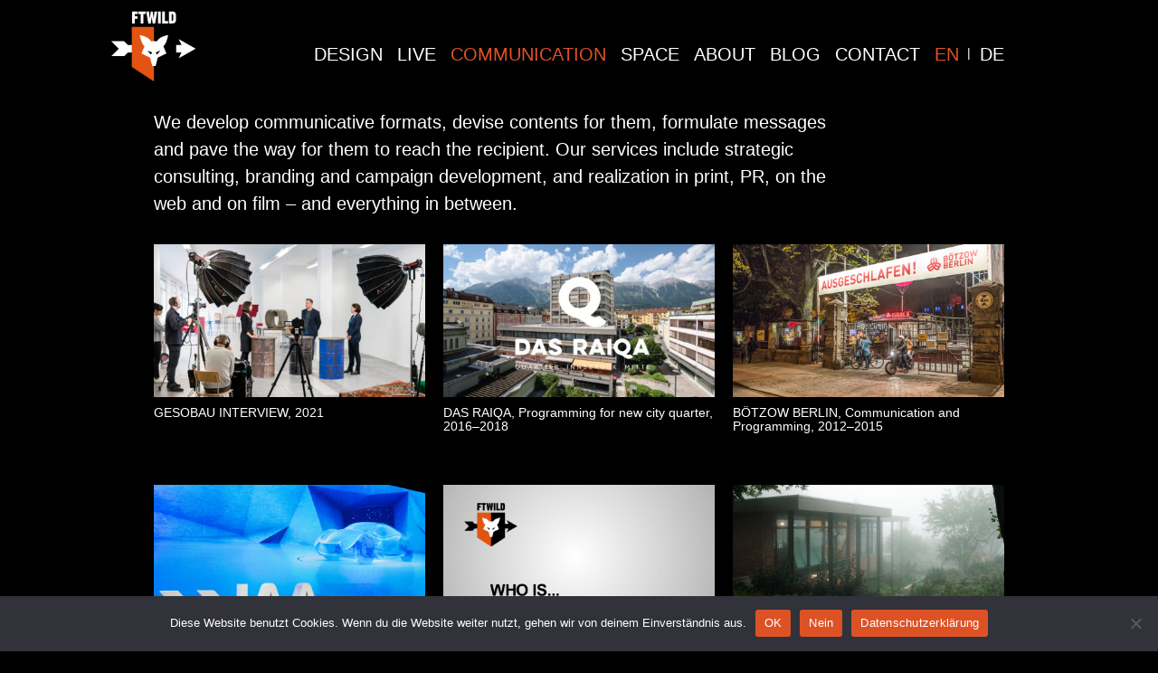

--- FILE ---
content_type: text/html; charset=UTF-8
request_url: https://www.ftwild.de/en/department/communication-en/
body_size: 8443
content:
<!DOCTYPE html>
<!--[if IE 7]>
<html class="ie ie7" lang="en-US">
<![endif]-->
<!--[if IE 8]>
<html class="ie ie8" lang="en-US">
<![endif]-->
<!--[if !(IE 7) | !(IE 8) ]><!-->
<html lang="en-US">
<!--<![endif]-->
<head>
    <meta charset="UTF-8">
    <meta name="viewport" content="width=device-width, initial-scale=1">
    <title>FTWild Kommunikation GmbH | communication</title>
    <meta name="description" content="FTWild ist eine Kreativagentur für Kommunikation, Marke, Design und Event.">
    <link rel="profile" href="http://gmpg.org/xfn/11">
    <link rel="pingback" href="https://www.ftwild.de/xmlrpc.php">
    <!--[if lt IE 9]>
    <script src="https://www.ftwild.de/wp-content/themes/ftwild2015/js/html5.js"></script>
    <![endif]-->
    <link href="https://www.ftwild.de/wp-content/themes/ftwild2015/images/favicon.ico" rel="shortcut icon" type="image/x-icon" />
    <meta name='robots' content='max-image-preview:large' />
<link rel="alternate" hreflang="en-us" href="https://www.ftwild.de/en/department/communication-en/" />
<link rel="alternate" hreflang="de-de" href="https://www.ftwild.de/department/communication-de/" />
<link rel="alternate" hreflang="x-default" href="https://www.ftwild.de/department/communication-de/" />
<link rel="alternate" type="application/rss+xml" title=".de &raquo; communication Project Department Feed" href="https://www.ftwild.de/en/department/communication-en/feed/" />
<style id='wp-img-auto-sizes-contain-inline-css' type='text/css'>
img:is([sizes=auto i],[sizes^="auto," i]){contain-intrinsic-size:3000px 1500px}
/*# sourceURL=wp-img-auto-sizes-contain-inline-css */
</style>
<style id='wp-emoji-styles-inline-css' type='text/css'>

	img.wp-smiley, img.emoji {
		display: inline !important;
		border: none !important;
		box-shadow: none !important;
		height: 1em !important;
		width: 1em !important;
		margin: 0 0.07em !important;
		vertical-align: -0.1em !important;
		background: none !important;
		padding: 0 !important;
	}
/*# sourceURL=wp-emoji-styles-inline-css */
</style>
<link rel='stylesheet' id='wp-block-library-css' href='https://www.ftwild.de/wp-includes/css/dist/block-library/style.min.css?ver=6.9' type='text/css' media='all' />
<style id='global-styles-inline-css' type='text/css'>
:root{--wp--preset--aspect-ratio--square: 1;--wp--preset--aspect-ratio--4-3: 4/3;--wp--preset--aspect-ratio--3-4: 3/4;--wp--preset--aspect-ratio--3-2: 3/2;--wp--preset--aspect-ratio--2-3: 2/3;--wp--preset--aspect-ratio--16-9: 16/9;--wp--preset--aspect-ratio--9-16: 9/16;--wp--preset--color--black: #000000;--wp--preset--color--cyan-bluish-gray: #abb8c3;--wp--preset--color--white: #ffffff;--wp--preset--color--pale-pink: #f78da7;--wp--preset--color--vivid-red: #cf2e2e;--wp--preset--color--luminous-vivid-orange: #ff6900;--wp--preset--color--luminous-vivid-amber: #fcb900;--wp--preset--color--light-green-cyan: #7bdcb5;--wp--preset--color--vivid-green-cyan: #00d084;--wp--preset--color--pale-cyan-blue: #8ed1fc;--wp--preset--color--vivid-cyan-blue: #0693e3;--wp--preset--color--vivid-purple: #9b51e0;--wp--preset--gradient--vivid-cyan-blue-to-vivid-purple: linear-gradient(135deg,rgb(6,147,227) 0%,rgb(155,81,224) 100%);--wp--preset--gradient--light-green-cyan-to-vivid-green-cyan: linear-gradient(135deg,rgb(122,220,180) 0%,rgb(0,208,130) 100%);--wp--preset--gradient--luminous-vivid-amber-to-luminous-vivid-orange: linear-gradient(135deg,rgb(252,185,0) 0%,rgb(255,105,0) 100%);--wp--preset--gradient--luminous-vivid-orange-to-vivid-red: linear-gradient(135deg,rgb(255,105,0) 0%,rgb(207,46,46) 100%);--wp--preset--gradient--very-light-gray-to-cyan-bluish-gray: linear-gradient(135deg,rgb(238,238,238) 0%,rgb(169,184,195) 100%);--wp--preset--gradient--cool-to-warm-spectrum: linear-gradient(135deg,rgb(74,234,220) 0%,rgb(151,120,209) 20%,rgb(207,42,186) 40%,rgb(238,44,130) 60%,rgb(251,105,98) 80%,rgb(254,248,76) 100%);--wp--preset--gradient--blush-light-purple: linear-gradient(135deg,rgb(255,206,236) 0%,rgb(152,150,240) 100%);--wp--preset--gradient--blush-bordeaux: linear-gradient(135deg,rgb(254,205,165) 0%,rgb(254,45,45) 50%,rgb(107,0,62) 100%);--wp--preset--gradient--luminous-dusk: linear-gradient(135deg,rgb(255,203,112) 0%,rgb(199,81,192) 50%,rgb(65,88,208) 100%);--wp--preset--gradient--pale-ocean: linear-gradient(135deg,rgb(255,245,203) 0%,rgb(182,227,212) 50%,rgb(51,167,181) 100%);--wp--preset--gradient--electric-grass: linear-gradient(135deg,rgb(202,248,128) 0%,rgb(113,206,126) 100%);--wp--preset--gradient--midnight: linear-gradient(135deg,rgb(2,3,129) 0%,rgb(40,116,252) 100%);--wp--preset--font-size--small: 13px;--wp--preset--font-size--medium: 20px;--wp--preset--font-size--large: 36px;--wp--preset--font-size--x-large: 42px;--wp--preset--spacing--20: 0.44rem;--wp--preset--spacing--30: 0.67rem;--wp--preset--spacing--40: 1rem;--wp--preset--spacing--50: 1.5rem;--wp--preset--spacing--60: 2.25rem;--wp--preset--spacing--70: 3.38rem;--wp--preset--spacing--80: 5.06rem;--wp--preset--shadow--natural: 6px 6px 9px rgba(0, 0, 0, 0.2);--wp--preset--shadow--deep: 12px 12px 50px rgba(0, 0, 0, 0.4);--wp--preset--shadow--sharp: 6px 6px 0px rgba(0, 0, 0, 0.2);--wp--preset--shadow--outlined: 6px 6px 0px -3px rgb(255, 255, 255), 6px 6px rgb(0, 0, 0);--wp--preset--shadow--crisp: 6px 6px 0px rgb(0, 0, 0);}:where(.is-layout-flex){gap: 0.5em;}:where(.is-layout-grid){gap: 0.5em;}body .is-layout-flex{display: flex;}.is-layout-flex{flex-wrap: wrap;align-items: center;}.is-layout-flex > :is(*, div){margin: 0;}body .is-layout-grid{display: grid;}.is-layout-grid > :is(*, div){margin: 0;}:where(.wp-block-columns.is-layout-flex){gap: 2em;}:where(.wp-block-columns.is-layout-grid){gap: 2em;}:where(.wp-block-post-template.is-layout-flex){gap: 1.25em;}:where(.wp-block-post-template.is-layout-grid){gap: 1.25em;}.has-black-color{color: var(--wp--preset--color--black) !important;}.has-cyan-bluish-gray-color{color: var(--wp--preset--color--cyan-bluish-gray) !important;}.has-white-color{color: var(--wp--preset--color--white) !important;}.has-pale-pink-color{color: var(--wp--preset--color--pale-pink) !important;}.has-vivid-red-color{color: var(--wp--preset--color--vivid-red) !important;}.has-luminous-vivid-orange-color{color: var(--wp--preset--color--luminous-vivid-orange) !important;}.has-luminous-vivid-amber-color{color: var(--wp--preset--color--luminous-vivid-amber) !important;}.has-light-green-cyan-color{color: var(--wp--preset--color--light-green-cyan) !important;}.has-vivid-green-cyan-color{color: var(--wp--preset--color--vivid-green-cyan) !important;}.has-pale-cyan-blue-color{color: var(--wp--preset--color--pale-cyan-blue) !important;}.has-vivid-cyan-blue-color{color: var(--wp--preset--color--vivid-cyan-blue) !important;}.has-vivid-purple-color{color: var(--wp--preset--color--vivid-purple) !important;}.has-black-background-color{background-color: var(--wp--preset--color--black) !important;}.has-cyan-bluish-gray-background-color{background-color: var(--wp--preset--color--cyan-bluish-gray) !important;}.has-white-background-color{background-color: var(--wp--preset--color--white) !important;}.has-pale-pink-background-color{background-color: var(--wp--preset--color--pale-pink) !important;}.has-vivid-red-background-color{background-color: var(--wp--preset--color--vivid-red) !important;}.has-luminous-vivid-orange-background-color{background-color: var(--wp--preset--color--luminous-vivid-orange) !important;}.has-luminous-vivid-amber-background-color{background-color: var(--wp--preset--color--luminous-vivid-amber) !important;}.has-light-green-cyan-background-color{background-color: var(--wp--preset--color--light-green-cyan) !important;}.has-vivid-green-cyan-background-color{background-color: var(--wp--preset--color--vivid-green-cyan) !important;}.has-pale-cyan-blue-background-color{background-color: var(--wp--preset--color--pale-cyan-blue) !important;}.has-vivid-cyan-blue-background-color{background-color: var(--wp--preset--color--vivid-cyan-blue) !important;}.has-vivid-purple-background-color{background-color: var(--wp--preset--color--vivid-purple) !important;}.has-black-border-color{border-color: var(--wp--preset--color--black) !important;}.has-cyan-bluish-gray-border-color{border-color: var(--wp--preset--color--cyan-bluish-gray) !important;}.has-white-border-color{border-color: var(--wp--preset--color--white) !important;}.has-pale-pink-border-color{border-color: var(--wp--preset--color--pale-pink) !important;}.has-vivid-red-border-color{border-color: var(--wp--preset--color--vivid-red) !important;}.has-luminous-vivid-orange-border-color{border-color: var(--wp--preset--color--luminous-vivid-orange) !important;}.has-luminous-vivid-amber-border-color{border-color: var(--wp--preset--color--luminous-vivid-amber) !important;}.has-light-green-cyan-border-color{border-color: var(--wp--preset--color--light-green-cyan) !important;}.has-vivid-green-cyan-border-color{border-color: var(--wp--preset--color--vivid-green-cyan) !important;}.has-pale-cyan-blue-border-color{border-color: var(--wp--preset--color--pale-cyan-blue) !important;}.has-vivid-cyan-blue-border-color{border-color: var(--wp--preset--color--vivid-cyan-blue) !important;}.has-vivid-purple-border-color{border-color: var(--wp--preset--color--vivid-purple) !important;}.has-vivid-cyan-blue-to-vivid-purple-gradient-background{background: var(--wp--preset--gradient--vivid-cyan-blue-to-vivid-purple) !important;}.has-light-green-cyan-to-vivid-green-cyan-gradient-background{background: var(--wp--preset--gradient--light-green-cyan-to-vivid-green-cyan) !important;}.has-luminous-vivid-amber-to-luminous-vivid-orange-gradient-background{background: var(--wp--preset--gradient--luminous-vivid-amber-to-luminous-vivid-orange) !important;}.has-luminous-vivid-orange-to-vivid-red-gradient-background{background: var(--wp--preset--gradient--luminous-vivid-orange-to-vivid-red) !important;}.has-very-light-gray-to-cyan-bluish-gray-gradient-background{background: var(--wp--preset--gradient--very-light-gray-to-cyan-bluish-gray) !important;}.has-cool-to-warm-spectrum-gradient-background{background: var(--wp--preset--gradient--cool-to-warm-spectrum) !important;}.has-blush-light-purple-gradient-background{background: var(--wp--preset--gradient--blush-light-purple) !important;}.has-blush-bordeaux-gradient-background{background: var(--wp--preset--gradient--blush-bordeaux) !important;}.has-luminous-dusk-gradient-background{background: var(--wp--preset--gradient--luminous-dusk) !important;}.has-pale-ocean-gradient-background{background: var(--wp--preset--gradient--pale-ocean) !important;}.has-electric-grass-gradient-background{background: var(--wp--preset--gradient--electric-grass) !important;}.has-midnight-gradient-background{background: var(--wp--preset--gradient--midnight) !important;}.has-small-font-size{font-size: var(--wp--preset--font-size--small) !important;}.has-medium-font-size{font-size: var(--wp--preset--font-size--medium) !important;}.has-large-font-size{font-size: var(--wp--preset--font-size--large) !important;}.has-x-large-font-size{font-size: var(--wp--preset--font-size--x-large) !important;}
/*# sourceURL=global-styles-inline-css */
</style>

<style id='classic-theme-styles-inline-css' type='text/css'>
/*! This file is auto-generated */
.wp-block-button__link{color:#fff;background-color:#32373c;border-radius:9999px;box-shadow:none;text-decoration:none;padding:calc(.667em + 2px) calc(1.333em + 2px);font-size:1.125em}.wp-block-file__button{background:#32373c;color:#fff;text-decoration:none}
/*# sourceURL=/wp-includes/css/classic-themes.min.css */
</style>
<link rel='stylesheet' id='cookie-notice-front-css' href='https://www.ftwild.de/wp-content/plugins/cookie-notice/css/front.min.css?ver=2.5.7' type='text/css' media='all' />
<link rel='stylesheet' id='wpml-legacy-dropdown-0-css' href='https://www.ftwild.de/wp-content/plugins/sitepress-multilingual-cms/templates/language-switchers/legacy-dropdown/style.min.css?ver=1' type='text/css' media='all' />
<style id='wpml-legacy-dropdown-0-inline-css' type='text/css'>
.wpml-ls-statics-shortcode_actions, .wpml-ls-statics-shortcode_actions .wpml-ls-sub-menu, .wpml-ls-statics-shortcode_actions a {border-color:#cdcdcd;}.wpml-ls-statics-shortcode_actions a, .wpml-ls-statics-shortcode_actions .wpml-ls-sub-menu a, .wpml-ls-statics-shortcode_actions .wpml-ls-sub-menu a:link, .wpml-ls-statics-shortcode_actions li:not(.wpml-ls-current-language) .wpml-ls-link, .wpml-ls-statics-shortcode_actions li:not(.wpml-ls-current-language) .wpml-ls-link:link {color:#444444;background-color:#ffffff;}.wpml-ls-statics-shortcode_actions .wpml-ls-sub-menu a:hover,.wpml-ls-statics-shortcode_actions .wpml-ls-sub-menu a:focus, .wpml-ls-statics-shortcode_actions .wpml-ls-sub-menu a:link:hover, .wpml-ls-statics-shortcode_actions .wpml-ls-sub-menu a:link:focus {color:#000000;background-color:#eeeeee;}.wpml-ls-statics-shortcode_actions .wpml-ls-current-language > a {color:#444444;background-color:#ffffff;}.wpml-ls-statics-shortcode_actions .wpml-ls-current-language:hover>a, .wpml-ls-statics-shortcode_actions .wpml-ls-current-language>a:focus {color:#000000;background-color:#eeeeee;}
/*# sourceURL=wpml-legacy-dropdown-0-inline-css */
</style>
<link rel='stylesheet' id='videojs-css' href='https://www.ftwild.de/wp-content/themes/ftwild2015/scripts/components/videojs/dist/video-js/video-js.css?ver=6.9' type='text/css' media='all' />
<link rel='stylesheet' id='bootstrap-touch-carousel-css' href='https://www.ftwild.de/wp-content/themes/ftwild2015/scripts/components/bootstrap-touch-carousel/dist/css/bootstrap-touch-carousel.css?ver=6.9' type='text/css' media='all' />
<link rel='stylesheet' id='ftwild2015-css' href='https://www.ftwild.de/wp-content/themes/ftwild2015/style.css?ver=106' type='text/css' media='all' />
<link rel='stylesheet' id='video-js-css' href='https://www.ftwild.de/wp-content/plugins/video-embed-thumbnail-generator/video-js/video-js.min.css?ver=7.14.3' type='text/css' media='all' />
<link rel='stylesheet' id='kgvid_video_styles-css' href='https://www.ftwild.de/wp-content/plugins/video-embed-thumbnail-generator/src/public/css/videopack-styles.css?ver=4.10.3' type='text/css' media='all' />
<script type="text/javascript" id="cookie-notice-front-js-before">
/* <![CDATA[ */
var cnArgs = {"ajaxUrl":"https:\/\/www.ftwild.de\/wp-admin\/admin-ajax.php","nonce":"3c38271024","hideEffect":"fade","position":"bottom","onScroll":false,"onScrollOffset":100,"onClick":false,"cookieName":"cookie_notice_accepted","cookieTime":2592000,"cookieTimeRejected":2592000,"globalCookie":false,"redirection":false,"cache":false,"revokeCookies":false,"revokeCookiesOpt":"automatic"};

//# sourceURL=cookie-notice-front-js-before
/* ]]> */
</script>
<script type="text/javascript" src="https://www.ftwild.de/wp-content/plugins/cookie-notice/js/front.min.js?ver=2.5.7" id="cookie-notice-front-js"></script>
<script type="text/javascript" src="https://www.ftwild.de/wp-content/plugins/hyphenator/Hyphenator.js?ver=4.1.0" id="hyphenator-js"></script>
<script type="text/javascript" src="https://www.ftwild.de/wp-content/plugins/sitepress-multilingual-cms/templates/language-switchers/legacy-dropdown/script.min.js?ver=1" id="wpml-legacy-dropdown-0-js"></script>
<script type="text/javascript" src="https://www.ftwild.de/wp-content/plugins/wp-retina-2x/app/picturefill.min.js?ver=1757922800" id="wr2x-picturefill-js-js"></script>
<script type="text/javascript" src="https://www.ftwild.de/wp-includes/js/dist/vendor/lodash.min.js?ver=4.17.21" id="lodash-js"></script>
<script type="text/javascript" id="lodash-js-after">
/* <![CDATA[ */
window.lodash = _.noConflict();
//# sourceURL=lodash-js-after
/* ]]> */
</script>
<script type="text/javascript" src="https://www.ftwild.de/wp-includes/js/jquery/jquery.min.js?ver=3.7.1" id="jquery-core-js"></script>
<script type="text/javascript" src="https://www.ftwild.de/wp-includes/js/jquery/jquery-migrate.min.js?ver=3.4.1" id="jquery-migrate-js"></script>
<script type="text/javascript" src="https://www.ftwild.de/wp-content/themes/ftwild2015/scripts/components/jquery.equalheights/jquery.equalheights.min.js?ver=6.9" id="jquery.equalheights-js"></script>
<script type="text/javascript" src="https://www.ftwild.de/wp-content/themes/ftwild2015/scripts/components/bootstrap/dist/js/bootstrap.min.js?ver=6.9" id="bootstrap-js"></script>
<script type="text/javascript" src="https://www.ftwild.de/wp-content/themes/ftwild2015/scripts/components/videojs/dist/video-js/video.dev.js?ver=6.9" id="videojs-js"></script>
<script type="text/javascript" src="https://www.ftwild.de/wp-content/themes/ftwild2015/scripts/components/videojs-resolution-selector/video-quality-selector.js?ver=6.9" id="videojs-resolution-selector-js"></script>
<script type="text/javascript" src="https://www.ftwild.de/wp-content/themes/ftwild2015/scripts/components/jquery-hammerjs/jquery.hammer-full.min.js?ver=6.9" id="hammer-js"></script>
<script type="text/javascript" id="main-js-extra">
/* <![CDATA[ */
var media_items = [{"url":"https://www.ftwild.de/wp-content/uploads/2021/08/4_GESOBAU_Interview_Berlin_FTWild.jpg","width":1360,"height":765,"mime":"image/jpeg"},{"url":"https://www.ftwild.de/wp-content/uploads/2021/08/3_GESOBAU_Interview_Berlin_FTWild.jpg","width":1360,"height":765,"mime":"image/jpeg"},{"url":"https://www.ftwild.de/wp-content/uploads/2021/08/2_GESOBAU_Interview_Berlin_FTWild.jpg","width":1360,"height":765,"mime":"image/jpeg"},{"url":"https://www.ftwild.de/wp-content/uploads/2021/08/5_GESOBAU_Interview_Berlin_FTWild.jpg","width":1360,"height":765,"mime":"image/jpeg"},{"url":"https://www.ftwild.de/wp-content/uploads/2021/08/1_GESOBAU_Interview_Berlin_FTWild.jpg","width":1360,"height":765,"mime":"image/jpeg"}];
var departmentIds = ["8","9","10","7"];
var ajax_info = {"url":"https://www.ftwild.de/wp-admin/admin-ajax.php"};
//# sourceURL=main-js-extra
/* ]]> */
</script>
<script type="text/javascript" src="https://www.ftwild.de/wp-content/themes/ftwild2015/scripts/scripts.min.js?ver=6.9" id="main-js"></script>
<link rel="https://api.w.org/" href="https://www.ftwild.de/en/wp-json/" /><link rel="EditURI" type="application/rsd+xml" title="RSD" href="https://www.ftwild.de/xmlrpc.php?rsd" />
<meta name="generator" content="WordPress 6.9" />
<meta name="generator" content="WPML ver:4.7.6 stt:1,3;" />
<!-- FAVHERO FAVICON START --><!-- For iPad with high-resolution Retina display running iOS ≥ 7: --><link rel="apple-touch-icon-precomposed" sizes="152x152" href="https://www.ftwild.de/wp-content/uploads/2024/07/favicon-152.png"><!-- Standard: --><link rel="icon" sizes="152x152" href="https://www.ftwild.de/wp-content/uploads/2024/07/favicon-152.png"><meta name="msapplication-TileColor" content="#FFFFFF"><meta name="msapplication-TileImage" content="https://www.ftwild.de/wp-content/uploads/2024/07/favicon-144.png"><!-- For iPad with high-resolution Retina display running iOS ≤ 6: --><link rel="apple-touch-icon-precomposed" sizes="144x144" href="https://www.ftwild.de/wp-content/uploads/2024/07/favicon-144.png"><!-- For iPhone with high-resolution Retina display running iOS ≥ 7: --><link rel="apple-touch-icon-precomposed" sizes="120x120" href="https://www.ftwild.de/wp-content/uploads/2024/07/favicon-120.png"><!-- For first- and second-generation iPad: --><link rel="apple-touch-icon-precomposed" sizes="72x72" href="https://www.ftwild.de/wp-content/uploads/2024/07/favicon-72.png"><!-- For non-Retina iPhone, iPod Touch, and Android 2.1+ devices: --><link rel="apple-touch-icon-precomposed" href="https://www.ftwild.de/wp-content/uploads/2024/07/favicon-57.png"><!-- FAVHERO FAVICON END --><script type="text/javascript" src="https://www.ftwild.de/wp-content/plugins/si-captcha-for-wordpress/captcha/si_captcha.js?ver=1769545264"></script>
<!-- begin SI CAPTCHA Anti-Spam - login/register form style -->
<style type="text/css">
.si_captcha_small { width:175px; height:45px; padding-top:10px; padding-bottom:10px; }
.si_captcha_large { width:250px; height:60px; padding-top:10px; padding-bottom:10px; }
img#si_image_com { border-style:none; margin:0; padding-right:5px; float:left; }
img#si_image_reg { border-style:none; margin:0; padding-right:5px; float:left; }
img#si_image_log { border-style:none; margin:0; padding-right:5px; float:left; }
img#si_image_side_login { border-style:none; margin:0; padding-right:5px; float:left; }
img#si_image_checkout { border-style:none; margin:0; padding-right:5px; float:left; }
img#si_image_jetpack { border-style:none; margin:0; padding-right:5px; float:left; }
img#si_image_bbpress_topic { border-style:none; margin:0; padding-right:5px; float:left; }
.si_captcha_refresh { border-style:none; margin:0; vertical-align:bottom; }
div#si_captcha_input { display:block; padding-top:15px; padding-bottom:5px; }
label#si_captcha_code_label { margin:0; }
input#si_captcha_code_input { width:65px; }
p#si_captcha_code_p { clear: left; padding-top:10px; }
.si-captcha-jetpack-error { color:#DC3232; }
</style>
<!-- end SI CAPTCHA Anti-Spam - login/register form style -->
<link rel="icon" href="https://www.ftwild.de/wp-content/uploads/2024/07/cropped-favicon-1-32x32.png" sizes="32x32" />
<link rel="icon" href="https://www.ftwild.de/wp-content/uploads/2024/07/cropped-favicon-1-192x192.png" sizes="192x192" />
<link rel="apple-touch-icon" href="https://www.ftwild.de/wp-content/uploads/2024/07/cropped-favicon-1-180x180.png" />
<meta name="msapplication-TileImage" content="https://www.ftwild.de/wp-content/uploads/2024/07/cropped-favicon-1-270x270.png" />
<script type="text/javascript">
	Hyphenator.config( [] );
	Hyphenator.run();
</script>
</head>

<body class="archive tax-department term-communication-en term-8 wp-theme-ftwild2015 cookies-not-set" data-spy="scroll" data-target=".anchor-navbar">

<noscript>
<div style="margin-top:100px; left:0; right:0; text-align:center; position:absolute; color:red; font-family:sans-serif; font-size:20px;">Please enable JavaScript before using our website.</div>
</noscript>

<!--[if lt IE 9]>
<div style="margin-top:130px; left:0; right:0; text-align:center; position:absolute; color:red; font-family:sans-serif; font-size:20px;">Internet Explorer version 8 and below is not supported by our website.</div>
<![endif]-->

    <header id="header" role="banner" class="site-header">
<nav id="primary-navigation"
     class="navbar artcom-navbar navbar-fixed-top"
     role="navigation">
    <div class="container">
        <header class="navbar-header row col-lg-3 col-md-1">
            <a href="https://www.ftwild.de/en/"
               class="navbar-brand" rel="home">
                <img src="https://www.ftwild.de/wp-content/themes/ftwild2015/images/FTWILD_LOGO.svg"/>
            </a>
            <button type="button"
                 class="navbar-toggle">
                <span>Menu</span>
                <div class="icon">
                    <span class="icon-bar"></span>
                    <span class="icon-bar"></span>
                    <span class="icon-bar"></span>
                </div>
            </button>
        </header>
        <div class="collapse navbar-collapse" id="primary-collapse">
        <div class="menu-header-englisch0-container"><ul id="menu-header-englisch0" class="nav navbar-nav pull-right"><li id="menu-item-74" class="menu-item menu-item-type-taxonomy menu-item-object-department menu-item-74 en design-en"><a href="https://www.ftwild.de/en/department/design-en/">design</a></li>
<li id="menu-item-75" class="menu-item menu-item-type-taxonomy menu-item-object-department menu-item-75 en live-en"><a href="https://www.ftwild.de/en/department/live-en/">live</a></li>
<li id="menu-item-76" class="menu-item menu-item-type-taxonomy menu-item-object-department current-menu-item menu-item-76 en communication-en"><a href="https://www.ftwild.de/en/department/communication-en/" aria-current="page">communication</a></li>
<li id="menu-item-77" class="menu-item menu-item-type-taxonomy menu-item-object-department menu-item-77 en art-en"><a href="https://www.ftwild.de/en/department/art-en/">space</a></li>
<li id="menu-item-78" class="menu-item menu-item-type-post_type menu-item-object-page menu-item-78 en about"><a href="https://www.ftwild.de/en/about/">About</a></li>
<li id="menu-item-79" class="menu-item menu-item-type-post_type menu-item-object-page menu-item-79 en blog"><a href="https://www.ftwild.de/en/blog/">Blog</a></li>
<li id="menu-item-80" class="menu-item menu-item-type-post_type menu-item-object-page menu-item-80 en contact"><a href="https://www.ftwild.de/en/contact/">Contact</a></li>
<li id="menu-item-en" class="language menu-item active"><a href="https://www.ftwild.de/en/department/communication-en/">EN</a></li><li><span class="delimiter"></span></li><li id="menu-item-de" class="language menu-item"><a href="https://www.ftwild.de/department/communication-de/">DE</a></li></ul></div>        </div>
    </div>
</nav>
    </header>

<nav id="mobile-navigation"
     class="collapsed navbar navbar-fullscreen hidden-md hidden-lg"
     role="navigation">
    <button class="close-button">
        <span class="ac-icon ac-icon-close"></span>
    </button>
    <div class="menu-mobile-englisch0-container"><ul id="menu-mobile-englisch0" class="nav"><li><ul class="language-menu"><li id="menu-item-en" class="language menu-item active"><a href="https://www.ftwild.de/en/department/communication-en/">EN</a></li><li><span class="delimiter"></span></li><li id="menu-item-de" class="language menu-item"><a href="https://www.ftwild.de/department/communication-de/">DE</a></li></ul></li><li id="menu-item-87" class="menu-item menu-item-type-taxonomy menu-item-object-department menu-item-87 en design-en"><a href="https://www.ftwild.de/en/department/design-en/">design</a></li>
<li id="menu-item-88" class="menu-item menu-item-type-taxonomy menu-item-object-department menu-item-88 en live-en"><a href="https://www.ftwild.de/en/department/live-en/">live</a></li>
<li id="menu-item-89" class="menu-item menu-item-type-taxonomy menu-item-object-department menu-item-89 en art-en"><a href="https://www.ftwild.de/en/department/art-en/">space</a></li>
<li id="menu-item-90" class="menu-item menu-item-type-taxonomy menu-item-object-department current-menu-item menu-item-90 en communication-en"><a href="https://www.ftwild.de/en/department/communication-en/" aria-current="page">communication</a></li>
<li id="menu-item-91" class="menu-item menu-item-type-post_type menu-item-object-page menu-item-91 en about"><a href="https://www.ftwild.de/en/about/">About</a></li>
<li id="menu-item-2503" class="menu-item menu-item-type-post_type menu-item-object-page menu-item-2503 en services"><a href="https://www.ftwild.de/en/services/">Services</a></li>
<li id="menu-item-92" class="menu-item menu-item-type-post_type menu-item-object-page menu-item-92 en blog"><a href="https://www.ftwild.de/en/blog/">Blog</a></li>
<li id="menu-item-94" class="menu-item menu-item-type-post_type menu-item-object-page menu-item-94 en jobs"><a href="https://www.ftwild.de/en/jobs/">Jobs</a></li>
<li id="menu-item-2233" class="menu-item menu-item-type-post_type menu-item-object-page menu-item-2233 en contact"><a href="https://www.ftwild.de/en/contact/">Contact</a></li>
<li id="menu-item-95" class="menu-item menu-item-type-post_type menu-item-object-page menu-item-95 en privacy-policy"><a href="https://www.ftwild.de/en/privacy-policy/">Privacy Policy</a></li>
<li id="menu-item-96" class="menu-item menu-item-type-post_type menu-item-object-page menu-item-96 en imprint"><a href="https://www.ftwild.de/en/imprint/">Imprint</a></li>
</ul></div>    </nav>

    <div id="page" class="container">
        <div id="main" class="site-main" role="main">

<div class="department-overview">
    <header class="excerpt row communicationheader">
    <p class="col-md-10">We develop communicative formats, devise contents for them, formulate messages and pave the way for them to reach the recipient. Our services include strategic consulting, branding and campaign development, and realization in print, PR, on the web and on film – and everything in between.</p>
</header>
    <ul class="row">
    
<li id="post-4848" class="project-thumb col-md-4 col-sm-6 post-4848 project type-project status-publish has-post-thumbnail hentry department-communication-en">
    <a 	href="https://www.ftwild.de/en/project/gesobau-interview/" 
    	title="GESOBAU INTERVIEW">

        <div class="overlay-image">

           <img src="https://www.ftwild.de/wp-content/uploads/2021/08/4_GESOBAU_Interview_Berlin_FTWild-440x248.jpg"/>
            <div class="overlay">
            </div>
        </div>

        <header>
                        <h1>
            GESOBAU INTERVIEW, 2021</h1>
            <p>
                        </p>
        </header>
        </a>
</li><!-- #post-## -->

<li id="post-4415" class="project-thumb col-md-4 col-sm-6 post-4415 project type-project status-publish has-post-thumbnail hentry department-communication-en">
    <a 	href="https://www.ftwild.de/en/project/das-raiqa/" 
    	title="DAS RAIQA, Programming for new city quarter">

        <div class="overlay-image">

           <img src="https://www.ftwild.de/wp-content/uploads/2018/12/raiqa_ftwild_design_event_agentur_berlin-1-440x248.jpg"/>
            <div class="overlay">
            </div>
        </div>

        <header>
                        <h1>
            DAS RAIQA, Programming for new city quarter, 2016–2018</h1>
            <p>
                        </p>
        </header>
        </a>
</li><!-- #post-## -->

<li id="post-4417" class="project-thumb col-md-4 col-sm-6 post-4417 project type-project status-publish has-post-thumbnail hentry department-communication-en">
    <a 	href="https://www.ftwild.de/en/project/boetzow-berlin-2/" 
    	title="BÖTZOW BERLIN">

        <div class="overlay-image">

           <img src="https://www.ftwild.de/wp-content/uploads/2015/02/BOETZOW_FORMATENTWICKLUNG_NEU_BB_FORMAT_20130425-Bötzow-Raw-0539-440x248.jpg"/>
            <div class="overlay">
            </div>
        </div>

        <header>
                        <h1>
            BÖTZOW BERLIN, Communication and Programming, 2012–2015</h1>
            <p>
                        </p>
        </header>
        </a>
</li><!-- #post-## -->

<li id="post-1528" class="project-thumb col-md-4 col-sm-6 post-1528 project type-project status-publish has-post-thumbnail hentry department-communication-en">
    <a 	href="https://www.ftwild.de/en/project/iaa-pkw/" 
    	title="IAA PKW">

        <div class="overlay-image">

           <img src="https://www.ftwild.de/wp-content/uploads/2015/02/IAA2013_1081-440x248.jpg"/>
            <div class="overlay">
            </div>
        </div>

        <header>
                        <h1>
            IAA PKW, Opening Film</h1>
            <p>
            Verband der Automobilindustrie, 2013            </p>
        </header>
        </a>
</li><!-- #post-## -->

<li id="post-2431" class="project-thumb col-md-4 col-sm-6 post-2431 project type-project status-publish has-post-thumbnail hentry department-communication-en">
    <a 	href="https://www.ftwild.de/en/project/who-is-ap/" 
    	title="Who is Andor Poll?">

        <div class="overlay-image">

           <img src="https://www.ftwild.de/wp-content/uploads/2015/02/Startbild-Film_1502062_AP-440x248.jpg"/>
            <div class="overlay">
            </div>
        </div>

        <header>
                        <h1>
            Who is Andor Poll?</h1>
            <p>
                        </p>
        </header>
        </a>
</li><!-- #post-## -->

<li id="post-652" class="project-thumb col-md-4 col-sm-6 post-652 project type-project status-publish has-post-thumbnail hentry department-communication-en">
    <a 	href="https://www.ftwild.de/en/project/kunsthalle-hgn-2/" 
    	title="KUNSTHALLE HGN">

        <div class="overlay-image">

           <img src="https://www.ftwild.de/wp-content/uploads/2015/01/HGN_FORMAT_Duderstadt_0981_verzerrt_highend-440x248.jpg"/>
            <div class="overlay">
            </div>
        </div>

        <header>
                        <h1>
            KUNSTHALLE HGN, Format Development</h1>
            <p>
            Duderstadt, 2013-2014            </p>
        </header>
        </a>
</li><!-- #post-## -->

<li id="post-611" class="project-thumb col-md-4 col-sm-6 post-611 project type-project status-publish has-post-thumbnail hentry department-communication-en">
    <a 	href="https://www.ftwild.de/en/project/heimatliebe-bier/" 
    	title="HEIMATLIEBE BIER">

        <div class="overlay-image">

           <img src="https://www.ftwild.de/wp-content/uploads/2015/02/HEIMATLIEBE_FORMATENTWICKLUNG_HEIMATLIEBE_KAMPAGNE_HLB_Biere-440x248.jpg"/>
            <div class="overlay">
            </div>
        </div>

        <header>
                        <h1>
            HEIMATLIEBE BIER, Campaign</h1>
            <p>
            Braumanufaktur Duderstadt, 2013            </p>
        </header>
        </a>
</li><!-- #post-## -->

<li id="post-631" class="project-thumb col-md-4 col-sm-6 post-631 project type-project status-publish has-post-thumbnail hentry department-communication-en">
    <a 	href="https://www.ftwild.de/en/project/hotel-zum-loewen-3/" 
    	title="HOTEL ZUM LÖWEN">

        <div class="overlay-image">

           <img src="https://www.ftwild.de/wp-content/uploads/2015/01/HZL_FORMAT_Zum-Loewen_0007-440x248.jpg"/>
            <div class="overlay">
            </div>
        </div>

        <header>
                        <h1>
            HOTEL ZUM LÖWEN, Format Development</h1>
            <p>
            Näder Hotel-, Freizeit- und Wellnessbetriebe, 2013            </p>
        </header>
        </a>
</li><!-- #post-## -->

<li id="post-1501" class="project-thumb col-md-4 col-sm-6 post-1501 project type-project status-publish has-post-thumbnail hentry department-communication-en">
    <a 	href="https://www.ftwild.de/en/project/bmw-1er-3er/" 
    	title="BMW 1ER &#038; 3ER">

        <div class="overlay-image">

           <img src="https://www.ftwild.de/wp-content/uploads/2015/02/BMW_DCLB_September_21-440x248.jpg"/>
            <div class="overlay">
            </div>
        </div>

        <header>
                        <h1>
            BMW 1ER &#038; 3ER, Campaign</h1>
            <p>
            BMW Regionaldirektion Ost, 2012/2013            </p>
        </header>
        </a>
</li><!-- #post-## -->

<li id="post-1513" class="project-thumb col-md-4 col-sm-6 post-1513 project type-project status-publish has-post-thumbnail hentry department-communication-en">
    <a 	href="https://www.ftwild.de/en/project/audi-a1/" 
    	title="AUDI A1">

        <div class="overlay-image">

           <img src="https://www.ftwild.de/wp-content/uploads/2015/02/39L_AUDI_A1_FRONT_ROT_LAY-440x248.jpg"/>
            <div class="overlay">
            </div>
        </div>

        <header>
                        <h1>
            AUDI A1, Campaign</h1>
            <p>
            Audi Ingolstadt, 2011            </p>
        </header>
        </a>
</li><!-- #post-## -->

<li id="post-1507" class="project-thumb col-md-4 col-sm-6 post-1507 project type-project status-publish has-post-thumbnail hentry department-communication-en">
    <a 	href="https://www.ftwild.de/en/project/berlin-one/" 
    	title="BERLIN ONE">

        <div class="overlay-image">

           <img src="https://www.ftwild.de/wp-content/uploads/2015/02/MINI_BERLIN_ONE_landingpage_090709-440x248.jpg"/>
            <div class="overlay">
            </div>
        </div>

        <header>
                        <h1>
            BERLIN ONE, Campaign</h1>
            <p>
            MINI Berlin, seit 2010            </p>
        </header>
        </a>
</li><!-- #post-## -->

<li id="post-1489" class="project-thumb col-md-4 col-sm-6 post-1489 project type-project status-publish has-post-thumbnail hentry department-communication-en">
    <a 	href="https://www.ftwild.de/en/project/high-deck/" 
    	title="HIGH DECK">

        <div class="overlay-image">

           <img src="https://www.ftwild.de/wp-content/uploads/2015/02/HIGHDECK__MG_9405-440x248.jpg"/>
            <div class="overlay">
            </div>
        </div>

        <header>
                        <h1>
            HIGH DECK, Campaign</h1>
            <p>
            High Deck Management, 2008            </p>
        </header>
        </a>
</li><!-- #post-## -->
    </ul>
</div>

    </div><!-- #main -->
    <footer class="footer">


        <section class="footer-footer row">
        </section>
    </footer><!-- #colophon -->
    <footer class="footer">
        <section class="footer-footer row">
            <p class="col-md-6">© 2018 <strong>FTWild</strong> ALL RIGHTS RESERVED.</p>
            <nav class="navbar"
                 role="navigation">
<div class="menu-footer-englisch0-container"><ul id="menu-footer-englisch0" class="nav navbar-nav"><li id="menu-item-3787" class="menu-item menu-item-type-post_type menu-item-object-page menu-item-3787 en privacy-policy"><a href="https://www.ftwild.de/en/privacy-policy/">Privacy Policy</a></li>
<li id="menu-item-82" class="menu-item menu-item-type-post_type menu-item-object-page menu-item-82 en imprint"><a href="https://www.ftwild.de/en/imprint/">Imprint</a></li>
</ul></div></footer>
</div><!-- #site-main -->
</div><!-- #page -->
<script type="speculationrules">
{"prefetch":[{"source":"document","where":{"and":[{"href_matches":"/en/*"},{"not":{"href_matches":["/wp-*.php","/wp-admin/*","/wp-content/uploads/*","/wp-content/*","/wp-content/plugins/*","/wp-content/themes/ftwild2015/*","/en/*\\?(.+)"]}},{"not":{"selector_matches":"a[rel~=\"nofollow\"]"}},{"not":{"selector_matches":".no-prefetch, .no-prefetch a"}}]},"eagerness":"conservative"}]}
</script>
<script id="wp-emoji-settings" type="application/json">
{"baseUrl":"https://s.w.org/images/core/emoji/17.0.2/72x72/","ext":".png","svgUrl":"https://s.w.org/images/core/emoji/17.0.2/svg/","svgExt":".svg","source":{"concatemoji":"https://www.ftwild.de/wp-includes/js/wp-emoji-release.min.js?ver=6.9"}}
</script>
<script type="module">
/* <![CDATA[ */
/*! This file is auto-generated */
const a=JSON.parse(document.getElementById("wp-emoji-settings").textContent),o=(window._wpemojiSettings=a,"wpEmojiSettingsSupports"),s=["flag","emoji"];function i(e){try{var t={supportTests:e,timestamp:(new Date).valueOf()};sessionStorage.setItem(o,JSON.stringify(t))}catch(e){}}function c(e,t,n){e.clearRect(0,0,e.canvas.width,e.canvas.height),e.fillText(t,0,0);t=new Uint32Array(e.getImageData(0,0,e.canvas.width,e.canvas.height).data);e.clearRect(0,0,e.canvas.width,e.canvas.height),e.fillText(n,0,0);const a=new Uint32Array(e.getImageData(0,0,e.canvas.width,e.canvas.height).data);return t.every((e,t)=>e===a[t])}function p(e,t){e.clearRect(0,0,e.canvas.width,e.canvas.height),e.fillText(t,0,0);var n=e.getImageData(16,16,1,1);for(let e=0;e<n.data.length;e++)if(0!==n.data[e])return!1;return!0}function u(e,t,n,a){switch(t){case"flag":return n(e,"\ud83c\udff3\ufe0f\u200d\u26a7\ufe0f","\ud83c\udff3\ufe0f\u200b\u26a7\ufe0f")?!1:!n(e,"\ud83c\udde8\ud83c\uddf6","\ud83c\udde8\u200b\ud83c\uddf6")&&!n(e,"\ud83c\udff4\udb40\udc67\udb40\udc62\udb40\udc65\udb40\udc6e\udb40\udc67\udb40\udc7f","\ud83c\udff4\u200b\udb40\udc67\u200b\udb40\udc62\u200b\udb40\udc65\u200b\udb40\udc6e\u200b\udb40\udc67\u200b\udb40\udc7f");case"emoji":return!a(e,"\ud83e\u1fac8")}return!1}function f(e,t,n,a){let r;const o=(r="undefined"!=typeof WorkerGlobalScope&&self instanceof WorkerGlobalScope?new OffscreenCanvas(300,150):document.createElement("canvas")).getContext("2d",{willReadFrequently:!0}),s=(o.textBaseline="top",o.font="600 32px Arial",{});return e.forEach(e=>{s[e]=t(o,e,n,a)}),s}function r(e){var t=document.createElement("script");t.src=e,t.defer=!0,document.head.appendChild(t)}a.supports={everything:!0,everythingExceptFlag:!0},new Promise(t=>{let n=function(){try{var e=JSON.parse(sessionStorage.getItem(o));if("object"==typeof e&&"number"==typeof e.timestamp&&(new Date).valueOf()<e.timestamp+604800&&"object"==typeof e.supportTests)return e.supportTests}catch(e){}return null}();if(!n){if("undefined"!=typeof Worker&&"undefined"!=typeof OffscreenCanvas&&"undefined"!=typeof URL&&URL.createObjectURL&&"undefined"!=typeof Blob)try{var e="postMessage("+f.toString()+"("+[JSON.stringify(s),u.toString(),c.toString(),p.toString()].join(",")+"));",a=new Blob([e],{type:"text/javascript"});const r=new Worker(URL.createObjectURL(a),{name:"wpTestEmojiSupports"});return void(r.onmessage=e=>{i(n=e.data),r.terminate(),t(n)})}catch(e){}i(n=f(s,u,c,p))}t(n)}).then(e=>{for(const n in e)a.supports[n]=e[n],a.supports.everything=a.supports.everything&&a.supports[n],"flag"!==n&&(a.supports.everythingExceptFlag=a.supports.everythingExceptFlag&&a.supports[n]);var t;a.supports.everythingExceptFlag=a.supports.everythingExceptFlag&&!a.supports.flag,a.supports.everything||((t=a.source||{}).concatemoji?r(t.concatemoji):t.wpemoji&&t.twemoji&&(r(t.twemoji),r(t.wpemoji)))});
//# sourceURL=https://www.ftwild.de/wp-includes/js/wp-emoji-loader.min.js
/* ]]> */
</script>

		<!-- Cookie Notice plugin v2.5.7 by Hu-manity.co https://hu-manity.co/ -->
		<div id="cookie-notice" role="dialog" class="cookie-notice-hidden cookie-revoke-hidden cn-position-bottom" aria-label="Cookie Notice" style="background-color: rgba(50,50,58,1);"><div class="cookie-notice-container" style="color: #fff"><span id="cn-notice-text" class="cn-text-container">Diese Website benutzt Cookies. Wenn du die Website weiter nutzt, gehen wir von deinem Einverständnis aus.</span><span id="cn-notice-buttons" class="cn-buttons-container"><button id="cn-accept-cookie" data-cookie-set="accept" class="cn-set-cookie cn-button" aria-label="OK" style="background-color: #dd5225">OK</button><button id="cn-refuse-cookie" data-cookie-set="refuse" class="cn-set-cookie cn-button" aria-label="Nein" style="background-color: #dd5225">Nein</button><button data-link-url="https://www.ftwild.de/en/privacy-policy/" data-link-target="_blank" id="cn-more-info" class="cn-more-info cn-button" aria-label="Datenschutzerklärung" style="background-color: #dd5225">Datenschutzerklärung</button></span><span id="cn-close-notice" data-cookie-set="accept" class="cn-close-icon" title="Nein"></span></div>
			
		</div>
		<!-- / Cookie Notice plugin --></body>
</html>

--- FILE ---
content_type: text/css
request_url: https://www.ftwild.de/wp-content/themes/ftwild2015/scripts/components/bootstrap-touch-carousel/dist/css/bootstrap-touch-carousel.css?ver=6.9
body_size: 168
content:
/* bootstrap-touch-carousel v0.7.0, (c) 2014 (ixisio) Andreas Klein */
.touch-carousel{position:relative;overflow:hidden;width:100%;-webkit-transform:translate3d(0,0,0) scale3d(1,1,1);-webkit-backface-visibility:hidden;-webkit-transform-style:preserve-3d;-webkit-tap-highlight-color:rgba(0,0,0,0);-webkit-touch-callout:none;-webkit-user-select:none;-moz-user-select:none;-ms-user-select:none;user-select:none}.touch-carousel .carousel-control{display:none!important}.touch-carousel .carousel-indicators{bottom:10px}.touch-carousel .carousel-indicators li{width:16px;height:16px;margin:1px 5px}.touch-carousel .carousel-indicators li.active{margin:0 5px;width:18px;height:18px}.touch-carousel .carousel-inner{overflow:hidden;-webkit-transform:translate3d(0%,0,0) scale3d(1,1,1);-moz-transform:translate3d(0%,0,0) scale3d(1,1,1);-ms-transform:translate3d(0%,0,0) scale3d(1,1,1);transform:translate3d(0%,0,0) scale3d(1,1,1);-webkit-backface-visibility:hidden;-webkit-transform-style:preserve-3d;-webkit-tap-highlight-color:rgba(0,0,0,0);-webkit-touch-callout:none;-webkit-user-select:none;-moz-user-select:none;-ms-user-select:none;user-select:none}.touch-carousel .carousel-inner>.item{position:relative;float:left;display:block;-webkit-transition:none;-moz-transition:none;transition:none;-webkit-backface-visibility:hidden;-webkit-transform-style:preserve-3d}.touch-carousel .carousel-inner>.item *{-webkit-transition:none;-moz-transition:none;transition:none}.touch-carousel .carousel-inner.animate{-webkit-transition:all .3s linear;-moz-transition:all .3s linear;transition:all .3s linear}@media screen and (max-width:767px){.carousel-caption{display:none}}

--- FILE ---
content_type: image/svg+xml
request_url: https://www.ftwild.de/wp-content/themes/ftwild2015/images/FTWILD_LOGO.svg
body_size: 2704
content:
<?xml version="1.0" encoding="utf-8"?>
<!-- Generator: Adobe Illustrator 18.1.0, SVG Export Plug-In . SVG Version: 6.00 Build 0)  -->
<!DOCTYPE svg PUBLIC "-//W3C//DTD SVG 1.1//EN" "http://www.w3.org/Graphics/SVG/1.1/DTD/svg11.dtd">
<svg version="1.1" xmlns="http://www.w3.org/2000/svg" xmlns:xlink="http://www.w3.org/1999/xlink" x="0px" y="0px"
	 viewBox="0 0 474 387" enable-background="new 0 0 474 387" xml:space="preserve">
<g id="Hintergrund">
</g>
<g id="Vordergrund">
	<g>
		<g>
			<polygon fill="#FFFFFF" points="456.3,205.9 367.4,155.9 382.3,186.8 353.8,186.8 353.8,225.1 382.3,225.1 367.4,255.9 			"/>
			<polygon fill="#E35311" points="237.7,92.6 121.6,92.6 121.6,300.3 237.7,375.9 			"/>
			<path fill-rule="evenodd" clip-rule="evenodd" fill="#FFFFFF" d="M237.7,166.3c7,0,15.3,1.9,15.3,1.9l2.3-3.8
				c14.4-23.1,56.6-29.2,56.6-29.2s-5.5,36.4-20,53.1c-1.7,2-4.7,5-4.7,5l16,37.4L258,252.3l-11.6,43.5l-17.4,0l-11.6-43.5
				l-45.1-21.6l16-37.4c0,0-2.9-2.9-4.7-5c-14.5-16.7-20-53.1-20-53.1s42.2,6.1,56.6,29.2l2.5,3.7
				C222.6,168.2,230.7,166.3,237.7,166.3z"/>
			<polygon fill-rule="evenodd" clip-rule="evenodd" points="271.8,215.5 247.1,225.3 253.7,237 			"/>
			<polygon fill-rule="evenodd" clip-rule="evenodd" points="203.6,215.5 228.3,225.3 221.7,237 			"/>
			<polygon fill="#FFFFFF" points="121.6,186.6 101.4,186.6 82.1,167.3 14.7,167.3 53.4,205.9 14.7,244.6 82.1,244.6 101.4,225.2 
				121.6,225.2 			"/>
		</g>
		<g>
			<polygon fill="#FFFFFF" points="240.2,12.9 236.4,49.8 236.2,49.8 231.3,12.9 221,12.9 216.3,49.8 216,49.8 212.1,12.9 
				197.2,12.9 208.1,74.7 221.1,74.7 226,40.4 226.2,40.4 231,74.7 244,74.7 254.9,12.9 			"/>
			<path fill="#FFFFFF" d="M353.3,35.9c-0.1-2.2-0.2-4-0.3-5.6c-0.1-1.5-0.3-2.8-0.5-3.9c-0.2-1.1-0.5-2-0.7-2.9
				c-1.2-3.7-3.2-6.4-6.1-8.1c-2.8-1.7-6.5-2.5-11.1-2.5h-3.7h-13.5h-0.9v0.9v60v0.9h0.9h13.5h3.7c4.6,0,8.2-0.8,11.1-2.5
				c2.8-1.7,4.8-4.4,6.1-8.1c0.2-0.8,0.5-1.8,0.7-2.9c0.2-1.1,0.4-2.4,0.5-3.9c0.1-1.5,0.2-3.4,0.3-5.6c0.1-2.2,0.1-4.8,0.1-7.9
				C353.4,40.7,353.4,38.1,353.3,35.9z M338.6,50.6c0,1.8-0.1,3.2-0.1,4.3c-0.1,1.1-0.2,1.9-0.3,2.5c-0.1,0.6-0.2,1.1-0.4,1.5
				c-0.7,1.9-2.2,2.9-4.6,2.9l-2.3,0v-36l2.3,0c2.4,0,4,1,4.6,2.9c0.1,0.4,0.2,0.9,0.4,1.5c0.1,0.6,0.2,1.4,0.3,2.5
				c0.1,1.1,0.1,2.5,0.1,4.3c0,1.8,0,4,0,6.8C338.6,46.6,338.6,48.9,338.6,50.6z"/>
			<polygon fill="#FFFFFF" points="122.7,74.7 137.2,74.7 137.2,50.7 151.3,50.7 151.3,37.8 137.2,37.8 137.2,25.8 153.4,25.8 
				153.4,12.9 122.7,12.9 			"/>
			<polygon fill="#FFFFFF" points="156.5,25.8 168.2,25.8 168.2,74.7 182.6,74.7 182.6,25.8 194.2,25.8 194.2,12.9 156.5,12.9 			
				"/>
			<rect x="259.1" y="12.9" fill="#FFFFFF" width="14.4" height="61.8"/>
			<polygon fill="#FFFFFF" points="294.7,61.8 294.7,12.9 280.3,12.9 280.3,74.7 311.2,74.7 311.2,61.8 			"/>
		</g>
	</g>
</g>
</svg>


--- FILE ---
content_type: application/javascript
request_url: https://www.ftwild.de/wp-content/themes/ftwild2015/scripts/components/videojs-resolution-selector/video-quality-selector.js?ver=6.9
body_size: 2694
content:
/**
 * Video.js Resolution Selector
 *
 * This plugin for Video.js adds a resolution selector option
 * to the toolbar. Usage:
 *
 * <video>
 * 	<source data-res="480" src="..." />
 * 	<source data-res="240" src="..." />
 * </video>
 */

(function( _V_ ) {
	
	/***********************************************************************************
	 * Define some helper functions
	 ***********************************************************************************/
	var methods = {
		
		/**
		 * In a future version, this can be made more intelligent,
		 * but for now, we'll just add a "p" at the end if we are passed
		 * numbers.
		 *
		 * @param	(string)	res	The resolution to make a label for
		 *
		 * @returns	(string)	The label text string
		 */
		res_label : function( res ) {
			
			return ( /^\d+$/.test( res ) ) ? res + 'p' : res;
		}
	};
	
	/***********************************************************************************
	 * Setup our resolution menu items
	 ***********************************************************************************/
	_V_.ResolutionMenuItem = _V_.MenuItem.extend({
		
		// Call variable to prevent the resolution change from being called twice
		call_count : 0,
		
		/** @constructor */
		init : function( player, options ){
			
			var touchstart = false;
			
			// Modify options for parent MenuItem class's init.
			options.label = methods.res_label( options.res );
			options.selected = ( options.res.toString() === player.getCurrentRes().toString() );
			
			// Call the parent constructor
			_V_.MenuItem.call( this, player, options );
			
			// Store the resolution as a property
			this.resolution = options.res;
			
			// Register our click and tap handlers
			this.on( ['click', 'tap'], this.onClick );
			
			// Toggle the selected class whenever the resolution changes
			player.on( 'changeRes', _V_.bind( this, function() {
				
				if ( this.resolution == player.getCurrentRes() ) {
					
					this.selected( true );
					
				} else {
					
					this.selected( false );
				}
				
				// Reset the call count
				this.call_count = 0;
			}));
		}
	});
	
	// Handle clicks on the menu items
	_V_.ResolutionMenuItem.prototype.onClick = function() {
		
		// Check if this has already been called
		if ( this.call_count > 0 ) { return; }
		
		// Call the player.changeRes method
		this.player().changeRes( this.resolution );
		
		// Increment the call counter
		this.call_count++;
	};
	
	/***********************************************************************************
	 * Setup our resolution menu title item
	 ***********************************************************************************/
	_V_.ResolutionTitleMenuItem = _V_.MenuItem.extend({
		
		init : function( player, options ) {
			
			// Call the parent constructor
			_V_.MenuItem.call( this, player, options );
			
			// No click handler for the menu title
			this.off( 'click' );
		}
	});
	
	/***********************************************************************************
	 * Define our resolution selector button
	 ***********************************************************************************/
	_V_.ResolutionSelector = _V_.MenuButton.extend({
		
		/** @constructor */
		init : function( player, options ) {
			
			// Add our list of available resolutions to the player object
			player.availableRes = options.available_res;
			
			// Call the parent constructor
			_V_.MenuButton.call( this, player, options );
			
			// Set the button text based on the option provided
			this.el().firstChild.firstChild.innerHTML = options.buttonText;
		}
	});
	
	// Set class for resolution selector button
	_V_.ResolutionSelector.prototype.className = 'vjs-res-button';
	
	// Create a menu item for each available resolution
	_V_.ResolutionSelector.prototype.createItems = function() {
		
		var player = this.player(),
			items = [],
			current_res;
		
		// Add the menu title item
		items.push( new _V_.ResolutionTitleMenuItem( player, {
			
			el : _V_.Component.prototype.createEl( 'li', {
				
				className	: 'vjs-menu-title vjs-res-menu-title',
				innerHTML	: 'Quality'
			})
		}));
		
		// Add an item for each available resolution
		for ( current_res in player.availableRes ) {
			
			// Don't add an item for the length attribute
			if ( 'length' == current_res ) { continue; }
			
			items.push( new _V_.ResolutionMenuItem( player, {
				res : current_res
			}));
		}
		
		// Sort the available resolutions in descending order
		items.sort(function( a, b ) {
			
			if ( typeof a.resolution == 'undefined' ) {
				
				return -1;
				
			} else {
				
				return parseInt( b.resolution ) - parseInt( a.resolution );
			}
		});
		
		return items;
	};
	
	/***********************************************************************************
	 * Register the plugin with videojs, main plugin function
	 ***********************************************************************************/
	_V_.plugin( 'resolutionSelector', function( options ) {
		
		// Only enable the plugin on HTML5 videos
		if ( ! this.el().firstChild.canPlayType  ) { return; }	
		
		/*******************************************************************
		 * Setup variables, parse settings
		 *******************************************************************/
		var player = this,
			sources	= player.options().sources,
			i = sources.length,
			j,
			found_type,
			
			// Override default options with those provided
			settings = _V_.util.mergeOptions({
				
				default_res	: '',		// (string)	The resolution that should be selected by default ( '480' or  '480,1080,240' )
				force_types	: false		// (array)	List of media types. If passed, we need to have source for each type in each resolution or that resolution will not be an option
				
			}, options || {} ),
			
			available_res = { length : 0 },
			current_res,
			resolutionSelector,
			
			// Split default resolutions if set and valid, otherwise default to an empty array
			default_resolutions = ( settings.default_res && typeof settings.default_res == 'string' ) ? settings.default_res.split( ',' ) : [];
		
		// Get all of the available resoloutions
		while ( i > 0 ) {
			
			i--;
			
			// Skip sources that don't have data-res attributes
			if ( ! sources[i]['data-res'] ) { continue; }
			
			current_res = sources[i]['data-res'];
			
			if ( typeof available_res[current_res] !== 'object' ) {
				
				available_res[current_res] = [];
				available_res.length++;
			}
			
			available_res[current_res].push( sources[i] );
		}
		
		// Check for forced types
		if ( settings.force_types ) {
			
			// Loop through all available resoultions
			for ( current_res in available_res ) {
				
				// Don't count the length property as a resolution
				if ( 'length' == current_res ) { continue; }
				
				i = settings.force_types.length;
				found_types = 0;
				
				// Loop through all required types
				while ( i > 0 ) {
					
					i--;
					
					j = available_res[current_res].length;
					
					// Loop through all available sources in current resolution
					while ( j > 0 ) {
						
						j--;
						
						// Check if the current source matches the current type we're checking
						if ( settings.force_types[i] === available_res[current_res][j].type ) {
							
							found_types++;
							break;
						}
					}
				}
				
				// If we didn't find sources for all of the required types in the current res, remove it
				if ( found_types < settings.force_types.length ) {
					
					delete available_res[current_res];
					available_res.length--;
				}
			}
		}
		
		// Make sure we have at least 2 available resolutions before we add the button
		if ( available_res.length < 2 ) { return; }
		
		// Loop through the choosen default resolutions if there were any
		for ( i = 0; i < default_resolutions.length; i++ ) {
			
			// Set the video to start out with the first available default res
			if ( available_res[default_resolutions[i]] ) {
				
				player.src( available_res[default_resolutions[i]] );
				player.currentRes = default_resolutions[i];
				break;
			}
		}
		
		/*******************************************************************
		 * Add methods to player object
		 *******************************************************************/
		
		// Helper function to get the current resolution
		player.getCurrentRes = function() {
			
			if ( typeof player.currentRes !== 'undefined' ) {
				
				return player.currentRes;
				
			} else {
				
				try {
					
					return res = player.options().sources[0]['data-res'];
					
				} catch(e) {
					
					return '';
				}
			}
		};
		
		// Define the change res method
		player.changeRes = function( target_resolution ) {
			
			var video_el = player.el().firstChild,
				is_paused = player.paused(),
				current_time = player.currentTime(),
				button_nodes,
				button_node_count;
			
			// Do nothing if we aren't changing resolutions or if the resolution isn't defined
			if ( player.getCurrentRes() == target_resolution
				|| ! player.availableRes
				|| ! player.availableRes[target_resolution] ) { return; }
			
			// Make sure the loadedmetadata event will fire
			if ( 'none' == video_el.preload ) { video_el.preload = 'metadata'; }
			
			// Change the source and make sure we don't start the video over		
			player.src( player.availableRes[target_resolution] ).one( 'loadedmetadata', function() {
				
				player.currentTime( current_time );
				
				// If the video was paused, don't show the poster image again
				player.addClass( 'vjs-has-started' );
				
				if ( ! is_paused ) { player.play(); }
			});
			
			// Save the newly selected resolution in our player options property
			player.currentRes = target_resolution;
			
			// Make sure the button has been added to the control bar
			if ( player.controlBar.resolutionSelector ) {
				
				button_nodes = player.controlBar.resolutionSelector.el().firstChild.children;
				button_node_count = button_nodes.length;
				
				// Update the button text
				while ( button_node_count > 0 ) {
					
					button_node_count--;
					
					if ( 'vjs-control-text' == button_nodes[button_node_count].className ) {
						
						button_nodes[button_node_count].innerHTML = methods.res_label( target_resolution );
						break;
					}
				}
			}
			
			// Update the classes to reflect the currently selected resolution
			player.trigger( 'changeRes' );
		};
		
		/*******************************************************************
		 * Add the resolution selector button
		 *******************************************************************/
		
		// Get the starting resolution
		current_res = player.getCurrentRes();
		
		if ( current_res ) { current_res = methods.res_label( current_res ); }
		
		// Add the resolution selector button
		resolutionSelector = new _V_.ResolutionSelector( player, {
			buttonText		: ( current_res || 'Quality' ),
			available_res	: available_res
		});
		
		// Add the button to the control bar object and the DOM
		player.controlBar.resolutionSelector = player.controlBar.addChild( resolutionSelector );
	});

})( videojs );

--- FILE ---
content_type: application/javascript
request_url: https://www.ftwild.de/wp-content/themes/ftwild2015/scripts/scripts.min.js?ver=6.9
body_size: 3991
content:
function isMobile(){return navigator.userAgent.match(/Android/i)||navigator.userAgent.match(/webOS/i)||navigator.userAgent.match(/iPhone/i)||navigator.userAgent.match(/iPad/i)||navigator.userAgent.match(/iPod/i)||navigator.userAgent.match(/BlackBerry/i)||navigator.userAgent.match(/Windows Phone/i)}function isThere(a){var b=!1,c=new XMLHttpRequest;return c.open("HEAD",a,!0),c.onreadystatechange=function(){4==c.readyState&&(b=200==c.status?!0:!1)},c.send(null),b}var breakpoints={screen_xs:480,screen_sm:768,screen_md:1045,screen_lg:1458};+function(a){"use strict";function b(a,b){var c=document.createElement("div").style;for(var d in a)if(void 0!==c[a[d]])return"pfx"==b?a[d]:!0;return!1}function c(){var a=document.createElement("bootstrap"),b={WebkitTransition:"webkitTransitionEnd",MozTransition:"transitionend",OTransition:"oTransitionEnd otransitionend",transition:"transitionend"};for(var c in b)if(void 0!==a.style[c])return{end:b[c]}}function d(){var a=["transformProperty","WebkitTransform","MozTransform","msTransform"];return!!b(a)}function e(){return"WebKitCSSMatrix"in window&&"m11"in new WebKitCSSMatrix}if(!("ontouchstart"in window||navigator.msMaxTouchPoints))return!1;a.fn.emulateTransitionEnd=function(b){var c=!1,d=this;a(this).one(a.support.transition.end,function(){c=!0});var e=function(){c||a(d).trigger(a.support.transition.end)};return setTimeout(e,b),this},a(function(){a.support.transition=c(),a.support.csstransforms=d(),a.support.csstransforms3d=e()});var f="touch-carousel",g=function(b,c){return this.$element=a(b),this.$itemsWrapper=this.$element.find(".carousel-inner"),this.$items=this.$element.find(".item"),this.$indicators=this.$element.find(".carousel-indicators"),this.pane_width=this.pane_count=this.current_pane=0,this.onGesture=!1,this.options=c,this._setPaneDimensions(),this.$items.length<=1?this.disable():(this._regTouchGestures(),void a(window).on("orientationchange resize",a.proxy(this._setPaneDimensions,this)))};g.DEFAULTS={interval:!1,toughness:.25},g.prototype.cycle=function(b){return b||(this.paused=!1),this.interval&&clearInterval(this.interval),this.options.interval&&!this.paused&&(this.interval=setInterval(a.proxy(this.next,this),this.options.interval)),this},g.prototype.to=function(a){return a>this.$items.length-1||0>a?void 0:this._showPane(a)},g.prototype.pause=function(a){return a||(this.paused=!0),clearInterval(this.interval),this.interval=null,this},g.prototype._regTouchGestures=function(){this.$itemsWrapper.add(this.$indicators).hammer({drag_lock_to_axis:!0}).on("release dragleft dragright swipeleft swiperight",a.proxy(this._handleGestures,this))},g.prototype._setPaneDimensions=function(){this.pane_width=this.$element.width(),this.pane_count=this.$items.length,this.$itemsWrapper.width(this.pane_width*this.pane_count),this.$items.width(this.pane_width)},g.prototype._showPane=function(a){this.$items.eq(this.current_pane).toggleClass("active"),a>=this.pane_count&&this.pause(),a=Math.max(0,Math.min(a,this.pane_count-1));this.$items.eq(a).toggleClass("active");this.current_pane=a;var b=-(100/this.pane_count*this.current_pane);return this._setContainerOffset(b,!0,a),this.$element.trigger("slid.bs.carousel"),this},g.prototype._setContainerOffset=function(b,c,d){var e=this;if(this.$itemsWrapper.removeClass("animate"),c&&this.$itemsWrapper.addClass("animate"),a.support.csstransforms3d)this.onGesture=!0,this.$itemsWrapper.css("transform","translate3d("+b+"%,0,0) scale3d(1,1,1)");else if(a.support.csstransforms)this.onGesture=!0,this.$itemsWrapper.css("transform","translate("+b+"%,0)");else{var f=this.pane_width*this.pane_count/100*b;this.$itemsWrapper.css("left",f+"px")}a.support.transition?this.$itemsWrapper.one(a.support.transition.end,function(){e.$itemsWrapper.removeClass("animate"),e.onGesture=!1,e._updateIndicators(d)}):(this.$itemsWrapper.removeClass("animate"),this.onGesture=!1,this._updateIndicators(d))},g.prototype.next=function(){return this._showPane(this.current_pane+1)},g.prototype.prev=function(){return this._showPane(this.current_pane-1)},g.prototype._handleGestures=function(a){if(a.gesture.preventDefault(),!this.sliding)switch(this.pause(),a.type){case"dragright":case"dragleft":var b=-(100/this.pane_count)*this.current_pane,c=100/this.pane_width*a.gesture.deltaX/this.pane_count;(0===this.current_pane&&a.gesture.direction==Hammer.DIRECTION_RIGHT||this.current_pane==this.pane_count-1&&a.gesture.direction==Hammer.DIRECTION_LEFT)&&(c*=this.options.toughness),this._setContainerOffset(c+b);break;case"swipeleft":this.next(),a.gesture.stopDetect();break;case"swiperight":this.prev(),a.gesture.stopDetect();break;case"release":Math.abs(a.gesture.deltaX)>this.pane_width/2?"right"==a.gesture.direction?this.prev():this.next():this._showPane(this.current_pane,!0)}},g.prototype.disable=function(){return this.$indicators.hide(),this.$element.removeData(f),!1},g.prototype._updateIndicators=function(a){return this.$indicators.length&&(this.$indicators.find(".active").removeClass("active"),this.$indicators.children().eq(a).addClass("active")),this};var h=a.fn.carousel;a.fn.carousel=function(b){return this.each(function(){var c=a(this),d=c.data(f),e=a.extend({},g.DEFAULTS,c.data(),"object"==typeof b&&b),h="string"==typeof b?b:e.slide;d||c.data(f,d=new g(this,e)).addClass(f),"number"==typeof b?d.to(b):h?d[h]():e.interval&&d.pause().cycle()})},a.fn.carousel.Constructor=g,a.fn.carousel.noConflict=function(){return a.fn.carousel=h,this},a(document).off("click.bs.carousel").on("click.bs.carousel.data-api","[data-slide], [data-slide-to]",function(b){var c,d=a(this),e=a(d.attr("data-target")||(c=d.attr("href"))&&c.replace(/.*(?=#[^\s]+$)/,"")),g=a.extend({},e.data(),d.data()),h=d.attr("data-slide-to");h&&(g.interval=!1),e.carousel(g),(h=d.attr("data-slide-to"))&&e.data(f).to(h),b.preventDefault()})}(window.jQuery),+function(a){window.artcom=window.artcom||{},artcom.AnchorNavigation=function(b,c){this.$element=a(b),this.position=$element.offset(),this.offset=c||0,this.fixed=!1}}(jQuery),+function(a){window.artcom=window.artcon||{},artcom.isVideo=function(a){var b=a && a.mime.match(/(\w+)\//)[1];return"video"===b},artcom.GalleryControl=function(a,b){this.index=b||0,this.media_items=a||[],this.video_index=-1,this.listeners=[];for(var c=0;c<this.media_items.length;c++)if(artcom.isVideo(a[c])){this.video_index=c;break}},artcom.GalleryControl.prototype={updateListeners:function(){for(var a=0,b=this.listeners.length;b>a;a++){var c=this.listeners[a];c(this.index,this.currentItem())}},next:function(){this.index=(this.index+1)%this.media_items.length,this.updateListeners()},prev:function(){0===this.index&&(this.index=this.media_items.length),this.index=this.index-1,this.updateListeners()},setIndex:function(a){this.index=a,this.updateListeners()},currentItem:function(){return this.media_items[this.index]},isSingleOrEmpty:function(){return this.media_items.length<=1},hasVideo:function(){return this.video_index>=0},isShowingVideo:function(){return artcom.isVideo(this.currentItem())},showVideo:function(){this.video_index>-1&&this.setIndex(this.video_index)},addIndexListener:function(a){this.listeners.lastIndexOf(a)<0&&this.listeners.push(a)},removeIndexListener:function(a){var b=this.listeners.lastIndexOf(a);b>=0&&this.listeners.splice(b,0)}},artcom.VideoButton=function(b,c){function d(){c.isShowingVideo()||!c.hasVideo()?e.hide():e.show()}var e=a(b);d(c.index),c.addIndexListener(d),e.on("click",function(){c.showVideo()})}}(jQuery),function(a){window.artcom=window.artcom||{},artcom.ProjectGallery=function(b,c){function d(){for(var b=a("video"),c=0;c<b.length;c++)b[c].pause()}function e(a,b){j(b),k.idx_el.html(a+1),i(a),$el.find(".current-media").removeClass("first"),$el.removeClass("first"),0===a&&($el.find(".current-media").addClass("first"),$el.addClass("first")),g()}function f(){k.overlay.show(),a(".current-media").removeClass("first"),a("#next").hide(),a("#prev").hide(),$el.removeClass("first"),k.thumbs_button.hide(),k.video_button.hide(),k.video.pause()}function g(){k.overlay.hide(),0===c.index&&($el.find(".current-media").addClass("first"),$el.addClass("first")),c.isSingleOrEmpty()||(a("#next").show(),a("#prev").show()),k.thumbs_button.show(),c.hasVideo()&&!c.isShowingVideo()&&k.video_button.show()}function h(b){k.pages.addClass("hidden"),a(k.pages[b]).removeClass("hidden"),k.pageselector.removeClass("active"),a(k.pageselector[b]).addClass("active")}function i(b){k.thumbs.removeClass("active"),a(k.thumbs[b]).addClass("active")}function j(a){var b=a && a.mime.match(/(\w+)\//)[1];void 0!==b&&l[b](a)}$el=a(b);var k=this;this.gallery_control=c,c.addIndexListener(e),this.overlay=$el.find(".thumbs-overlay"),this.thumbs=$el.find(".thumb"),this.pages=$el.find(".thumb-page"),this.video_button=a(".btn-video"),this.image=$el.find(".current-media .gallery-image"),this.video_wrapper=$el.find(".current-media .video-wrapper"),this.video=this.video_wrapper.find("video"),this.idx_el=a(".current-index"),this.thumbs_button=$el.find(".btn-thumbs"),this.pageselector=$el.find(".page-selector"),c.isSingleOrEmpty()&&(a("#next").hide(),a("#prev").hide()),this.thumbs_button.click(f),$el.find(".btn-close").click(g),this.thumbs.click(function(b){var d=a(b.originalEvent.target).closest(".thumb"),e=d.data("index");c.setIndex(e)}),a("#next").click(function(){c.next()}),a("#prev").click(function(){c.prev()}),this.pageselector.click(function(b){var c=a(b.originalEvent.target).closest(".page-selector");index=c.index(),h(index)});var l={image:function(a){var b=a.url,c=b.replace(/(\.\w+)$/,"@2x$1");2===window.devicePixelRatio&&isThere(c)&&(b=c),k.image.css({"background-image":"url("+b+")",display:"block"}),window.setTimeout(function(){/* k.setImageSize(a) */},0),d(),k.video_wrapper.css({display:"none"})},video:function(a){d(),k.video.attr({poster:a.still});var b="";for(var c in a.videos){var e=a.videos[c],f=e.codecs;f.length>0&&(f="; codecs="+f),b='<source src="'+e.url+'" type="'+e.mimetype+f+'" data-res="'+e.resolution+'" />\n'+b}k.video.html(b),k.video.load(),k.video_wrapper.css({display:"block"}),k.image.css({display:"none"}),videojs("gallery-video",{nativeControlsForTouch:!1,customControlsOnMobile:!0,plugins:{resolutionSelector:{default_res:"1080,720"}}},function(){})},none:function(){k.image.css({display:"none"}),k.video_wrapper.css({display:"none"})}};c.isSingleOrEmpty()||j(c.media_items[0]),h(0),e(c.index,c.currentItem()),g()},artcom.ProjectGallery.prototype.handleMediaQuery=function(){/* this.setImageSize(this.gallery_control.currentItem()) */}}(jQuery,artcom),+function(a){artcom.CarouselGallery=function(b,c){function d(){var a=f.find(".active").index();c.setIndex(a),f.find(".current-index").html(a+1)}function e(a){if(f.off("slid.bs.carousel",d),isMobile())f.carousel(a);else{{var b=f.find(".active");b.index()}b.removeClass("active"),$item=f.find(".item:eq("+a+")"),$item.addClass("active")}f.find(".current-index").html(""+(a+1)),f.on("slid.bs.carousel",d)}var f=a(b);window.setTimeout(function(){isMobile()&&(f.find(".btn-thumbs .ac-icon").hide(),0===c.index&&f.find("button.left").click()),f.on("slid.bs.carousel",d)},10),c.addIndexListener(e)}}(jQuery),+function(a){a(document).ready(function(){$mobilenav=a(".navbar-fullscreen"),$page=a("#page"),$header=a("#header"),$body=a("body"),$mobilenav.find(".close-button").click(function(){$body.removeClass("no-scroll"),$mobilenav.addClass("collapsed"),$page.removeClass("collapsed"),$header.removeClass("collapsed"),window.setTimeout(function(){$header.find("nav").css({position:"fixed"}),$page.find(".site-main").css({"margin-top":"90px"})},500)}),$menutoggle=a(".artcom-navbar .navbar-toggle"),$menutoggle.click(function(){$body.addClass("no-scroll"),$mobilenav.removeClass("collapsed"),$page.addClass("collapsed"),$header.addClass("collapsed"),$page.find(".site-main").css({"margin-top":"2px"}),$header.find("nav").css({position:"static"})}),a(window).on("resize",function(){$mobilenav.addClass("collapsed"),$page.removeClass("collapsed"),$header.removeClass("collapsed")})})}(jQuery),jQuery(document).ready(function(a){function b(b){a("#slideshow-front li").removeClass("active"),a("#background-"+b).addClass("active")}function c(b){e.find("li").removeClass("active"),a("#menu-item-"+b).addClass("active")}function d(a){id=departmentIds[a],b(id),c(id)}window.artcom=window.artcom||{},artcom.SlideShow=function(a,b,c){this.transition_time=a,this.index=0,this.num_elements=b,this.next=c},artcom.SlideShow.prototype={next:function(){},start:function(){var a=this;this.timeout=window.setTimeout(function(){a.update()},this.transition_time)},nextIndex:function(){this.index=(this.index+1)%this.num_elements,this.next(this.index)},prevIndex:function(){0===this.index&&(this.index=this.num_elements),this.index=this.index-1,this.next(this.index)},update:function(){this.nextIndex(),this.start()},stop:function(){window.clearTimeout(this.timeout),this.timeout=null}};var e=a("#menu-front"),f=3e3,g=new artcom.SlideShow(f,departmentIds.length,d);g.start();var h=departmentIds[0];b(h),c(h),departmentIds.forEach(function(d,e){a("#menu-item-"+d).mouseover(function(e){target=a(e.originalEvent.target).closest("li"),d=target.data("id"),void 0!==d&&(c(d),b(d)),g.stop()}).mouseout(function(){index=e,g.start()})})}),+function(a){function b(){a(".project-thumb").attr("style",""),a(".project-thumb").equalHeights()}window.artcom=window.artcom||{},a(document).ready(function(){function c(b){$lg_gallery.handleMediaQuery(b);for(var c=a("video"),d=0;d<c.length;d++)c[d].pause()}window.onload=b,window.onresize=b;var d=new artcom.GalleryControl(media_items);$video_button=new artcom.VideoButton(".btn-video",d),$lg_gallery=new artcom.ProjectGallery(a("#project-gallery"),d),$sm_gallery=new artcom.CarouselGallery(a("#project-carousel"),d);var e=window.matchMedia("(min-width: "+breakpoints.screen_xs+"px )");e.addListener(c);var f=window.matchMedia("(min-width: "+breakpoints.screen_sm+"px )");f.addListener(c);var g=window.matchMedia("(min-width: "+breakpoints.screen_md+"px )");g.addListener(c);var h=window.matchMedia("(min-width: "+breakpoints.screen_lg+"px )");h.addListener(c)})}(jQuery);